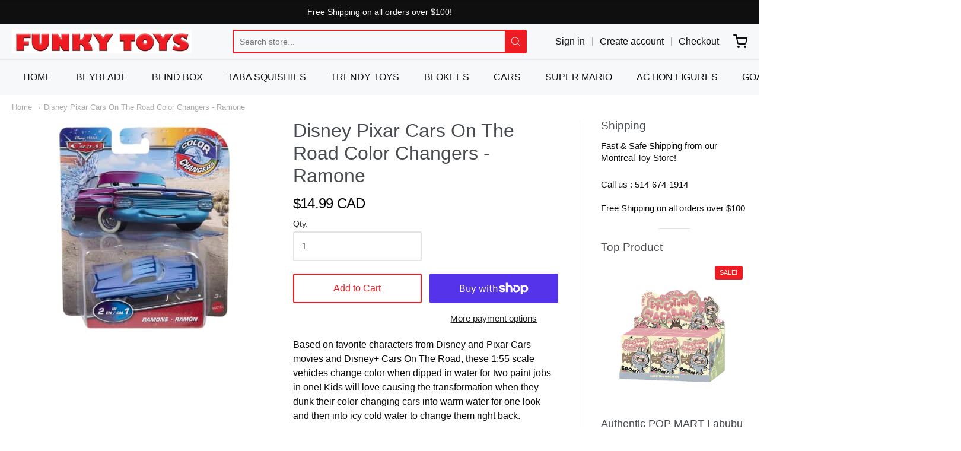

--- FILE ---
content_type: text/css
request_url: https://funkytoys.net/cdn/shop/t/10/assets/theme-custom.css?v=149401581041329403681598826443
body_size: -619
content:
/*# sourceMappingURL=/cdn/shop/t/10/assets/theme-custom.css.map?v=149401581041329403681598826443 */


--- FILE ---
content_type: text/javascript
request_url: https://funkytoys.net/cdn/shop/t/10/assets/theme-custom.js?v=2786494405936754481598826432
body_size: -635
content:
(function($){$(function(){})})(jQuery);
//# sourceMappingURL=/cdn/shop/t/10/assets/theme-custom.js.map?v=2786494405936754481598826432
